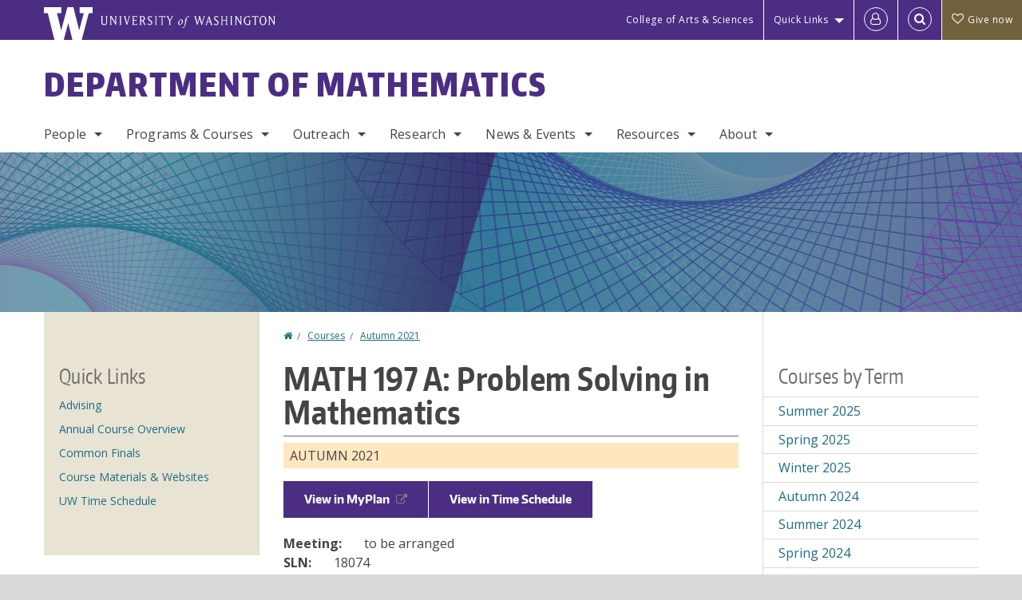

--- FILE ---
content_type: text/html; charset=UTF-8
request_url: https://math.washington.edu/courses/2021/autumn/math/197/a
body_size: 43488
content:
<!DOCTYPE html>
<html lang="en" dir="ltr">
  <head>
    <meta charset="utf-8" />
<script async src="https://www.googletagmanager.com/gtag/js?id=UA-25223004-38"></script>
<script>window.dataLayer = window.dataLayer || [];function gtag(){dataLayer.push(arguments)};gtag("js", new Date());gtag("set", "developer_id.dMDhkMT", true);gtag("config", "UA-25223004-38", {"groups":"default","anonymize_ip":true,"page_placeholder":"PLACEHOLDER_page_path","allow_ad_personalization_signals":false});gtag("config", "G-7P8894LJ5K", {"groups":"default","page_placeholder":"PLACEHOLDER_page_location","allow_ad_personalization_signals":false});gtag("config", "G-SHNBKYT066", {"groups":"default","page_placeholder":"PLACEHOLDER_page_location","allow_ad_personalization_signals":false});</script>
<link rel="canonical" href="https://math.washington.edu/courses/2021/autumn/math/197/a" />
<meta name="Generator" content="Drupal 10 (https://www.drupal.org)" />
<meta name="MobileOptimized" content="width" />
<meta name="HandheldFriendly" content="true" />
<meta name="viewport" content="width=device-width, initial-scale=1.0" />
<meta content="ie=edge, chrome=1" http-equiv="x-ua-compatible" />
<meta http-equiv="ImageToolbar" content="false" />
<link rel="icon" href="/themes/custom/uwflorin_foundation/favicon.ico" type="image/vnd.microsoft.icon" />
<script>window.a2a_config=window.a2a_config||{};a2a_config.callbacks=[];a2a_config.overlays=[];a2a_config.templates={};a2a_config.no_3p = 1;</script>

    <title>MATH 197 A Autumn 2021 | Department of Mathematics | University of Washington</title>
    <link rel="stylesheet" media="all" href="/sites/math/files/css/css_9Egdz2T5xLMFolNKpQVbxlm1VgoJVIkgogl5TdGexKE.css?delta=0&amp;language=en&amp;theme=uwflorin_foundation&amp;include=eJw1jEEOwzAIBD-EzJOqdcCtVQKVjdXk980hvc0cZiCSAT8ZN5Q2wpM2mLpg8B9KvnRX2sJi1DhYtGFZkh5p3d8sY31g5Vaa50zduWIqrW-7ou6PFutaZQ_np0WF_QAutDFp" />
<link rel="stylesheet" media="all" href="/sites/math/files/css/css_cZyA9q1hrBHGERjsPKynebyq6VLmPpcZeNHNCHj_BYo.css?delta=1&amp;language=en&amp;theme=uwflorin_foundation&amp;include=eJw1jEEOwzAIBD-EzJOqdcCtVQKVjdXk980hvc0cZiCSAT8ZN5Q2wpM2mLpg8B9KvnRX2sJi1DhYtGFZkh5p3d8sY31g5Vaa50zduWIqrW-7ou6PFutaZQ_np0WF_QAutDFp" />
<link rel="stylesheet" media="print" href="/sites/math/files/css/css_sdhtfZ0FPhYnnM6V5BXfpg--emB84Bh5XrC9uQIJrbs.css?delta=2&amp;language=en&amp;theme=uwflorin_foundation&amp;include=eJw1jEEOwzAIBD-EzJOqdcCtVQKVjdXk980hvc0cZiCSAT8ZN5Q2wpM2mLpg8B9KvnRX2sJi1DhYtGFZkh5p3d8sY31g5Vaa50zduWIqrW-7ou6PFutaZQ_np0WF_QAutDFp" />
<link rel="stylesheet" media="all" href="/sites/math/files/css/css__GfsV3u8-TV-eLtlzLmkYHxhS4ODK9wsRlaasQnnBk0.css?delta=3&amp;language=en&amp;theme=uwflorin_foundation&amp;include=eJw1jEEOwzAIBD-EzJOqdcCtVQKVjdXk980hvc0cZiCSAT8ZN5Q2wpM2mLpg8B9KvnRX2sJi1DhYtGFZkh5p3d8sY31g5Vaa50zduWIqrW-7ou6PFutaZQ_np0WF_QAutDFp" />

    <script src="/core/assets/vendor/modernizr/modernizr.min.js?v=3.11.7"></script>

    <script type="application/ld+json">
      {
        "@context" : "https://schema.org",
        "@type" : "WebSite",
        "name" : "Department of Mathematics",
        "url" : "https://math.washington.edu/"
      }
    </script>
  </head>
  <body class="lang-en section-courses header-size-medium header-align-left heading-font-encodesans body-font-opensans color-blue accent-lightgold math hide-text-formats front-no-max-width path-courses">
  <a href="#main-content" class="visually-hidden focusable skip-link">
    Skip to main content
  </a>
  
    <div class="dialog-off-canvas-main-canvas" data-off-canvas-main-canvas>
    
<div class="off-canvas-wrap" data-offcanvas>
  <div class="inner-wrap page ">
    <aside class="left-off-canvas-menu" role="complementary">
      
    </aside>

    <aside class="right-off-canvas-menu" role="complementary">
      
    </aside>

      
      <header class="l-header" role="banner" aria-label="Site header">

        <section id="uw-bar" role="complementary" aria-label="University of Washington links">
          <div class="row">
            <div class="column">
              <a href="https://www.washington.edu" class="uw-link">
              <div class="w-logo"><svg id="W_Logo" data-name="W Logo" xmlns="http://www.w3.org/2000/svg" viewBox="0 0 120.29 80.88" aria-labelledby="W_Title" role="img"><title id="W_Title">Washington</title><path d="M88.27,0V14.58H98.52L87.08,57.19,72.87,0H58.06L42.68,57.19,32.15,14.58H42.82V0H0V14.58H9.49s16.36,65.51,16.57,66.3H49L60,39.17c6.83,27.31,6.49,25.58,10.43,41.72h23c0.2-.78,17.43-66.3,17.43-66.3h9.41V0h-32Z" fill="#fff"/></svg></div>
              <div class="university-wordmark show-for-medium-up"><svg id="UW" data-name="University of Washington" xmlns="http://www.w3.org/2000/svg" viewBox="0 0 207.59 13.98" aria-labelledby="UW_Title" role="img"><title id="UW_Title">University of Washington</title><path d="M202.28,10.91V3.2l5.35,8.6h0.53V2.4L209,1.51h-2.69l0.89,0.89V8.94l-4.64-7.43h-2.13l0.87,0.89v8.52l-0.87.89h2.69Zm-8,.33c-2.06,0-2.77-2.46-2.77-4.59s0.72-4.59,2.77-4.59,2.79,2.46,2.79,4.59-0.72,4.59-2.79,4.59M190.2,6.66c0,2.62,1.48,5.37,4.12,5.37s4.13-2.76,4.13-5.37S197,1.28,194.32,1.28,190.2,4,190.2,6.66M185.55,11V2.28h2l1.1,1.1V1.51h-7.24V3.38l1.12-1.1h1.94V11l-0.8.82h2.76Zm-7.62-3.86v3.31a2.22,2.22,0,0,1-1.69.73c-2.28,0-3.44-2.3-3.44-4.52s1.45-4.52,3.44-4.52a1.57,1.57,0,0,1,1.26.49l1.13,1.12V2a4.6,4.6,0,0,0-2.39-.59,5,5,0,0,0-4.78,5.29c0,2.72,2,5.29,4.78,5.29a4.49,4.49,0,0,0,2.83-.75V7.13l0.8-.82h-2.76Zm-15.26,3.79V3.2l5.42,8.61h0.46V2.4l0.89-.89h-2.69l0.89,0.89V8.94L163,1.51h-2.13l0.87,0.89v8.52l-0.87.89h2.69Zm-7.38-9.4,0.82,0.82V11l-0.82.82h2.77L157.23,11V2.33l0.82-.82h-2.77Zm-9.14,5.13h4.33V11l-0.82.82h2.78L151.6,11V2.33l0.82-.82h-2.78l0.82,0.82V5.87h-4.33V2.33L147,1.51H144.2L145,2.33V11l-0.8.82H147L146.14,11V6.64Zm-4.64,2.3a2.28,2.28,0,0,0-1-2l-2.09-1.52a2.43,2.43,0,0,1-1.14-1.76,1.45,1.45,0,0,1,1.48-1.46,5.94,5.94,0,0,1,.66.12l0.91,1,1-1.43-2-.38a1.63,1.63,0,0,0-.49-0.05A2.59,2.59,0,0,0,136.17,4a3,3,0,0,0,1.33,2.36l2.11,1.52a1.75,1.75,0,0,1,.73,1.5,1.7,1.7,0,0,1-1.71,1.82,1.73,1.73,0,0,1-.72-0.14l-1-1.15-0.89,1.61,2,0.38a3.5,3.5,0,0,0,.61.07,3,3,0,0,0,2.86-3M130,3.8l1.41,4.26h-2.88ZM127.5,11l0.75-2.18h3.4L132.37,11l-0.8.8h2.91L133.66,11l-3.21-9.46h-0.52L126.66,11l-0.84.84h2.48Zm-10.95.8,2.36-7.45,2.29,7.45h0.52l3-9.47,0.84-.82h-2.48l0.8,0.8-2.18,7.12-2.11-7.12,0.8-.8h-2.91l0.82,0.82L118.49,3l-2,6.42-2.11-7.12,0.8-.8h-2.91l0.84,0.82L116,11.8h0.52ZM101.3,5.63L100.9,6l0,0.14h1.2c-0.19,1.31-.36,2.44-0.64,4.26-0.39,2.71-.72,3.67-1,3.9a0.53,0.53,0,0,1-.36.13,2,2,0,0,1-.64-0.22,0.34,0.34,0,0,0-.41.1,0.88,0.88,0,0,0-.25.49,0.58,0.58,0,0,0,.62.43,2.44,2.44,0,0,0,1.59-1c0.49-.61,1.16-2,1.72-5.29,0.1-.61.22-1.22,0.46-2.81L104.74,6l0.32-.38h-1.71c0.43-2.68.8-3.49,1.42-3.49a1.57,1.57,0,0,1,1.12.48,0.29,0.29,0,0,0,.41,0,0.86,0.86,0,0,0,.29-0.54,0.79,0.79,0,0,0-.87-0.61,3.22,3.22,0,0,0-2.33,1.22,6.55,6.55,0,0,0-1.15,3H101.3Zm-6.52,3.8c0-2.15,1.09-3.31,1.54-3.49a1.35,1.35,0,0,1,.48-0.12c0.72,0,1.14.55,1.14,1.67,0,1.88-1,3.59-1.57,3.8a1.43,1.43,0,0,1-.45.1c-0.81,0-1.15-.87-1.15-2m2.48-4.15a3.45,3.45,0,0,0-1.57.52,4.54,4.54,0,0,0-2.09,4,1.89,1.89,0,0,0,1.83,2.15,3.73,3.73,0,0,0,2.16-1A5.2,5.2,0,0,0,99.11,7.3a1.78,1.78,0,0,0-1.86-2m-16.8-3L83.05,7v4l-0.82.82H85L84.19,11V7l2.65-4.68,0.86-.84H85.15l0.8,0.8L83.78,6.17,81.73,2.31l0.8-.8H79.61ZM75,11V2.28h2l1.1,1.1V1.51H70.84V3.38L72,2.28h1.94V11l-0.8.82h2.76ZM65.69,1.51l0.82,0.82V11l-0.82.82h2.78L67.64,11V2.33l0.82-.82H65.69Zm-3,7.43a2.28,2.28,0,0,0-1-2L59.65,5.45a2.42,2.42,0,0,1-1.13-1.76A1.45,1.45,0,0,1,60,2.23a5.89,5.89,0,0,1,.66.12l0.91,1,1-1.43-2-.38A1.61,1.61,0,0,0,60,1.46,2.59,2.59,0,0,0,57.38,4a3,3,0,0,0,1.33,2.36l2.11,1.52a1.75,1.75,0,0,1,.73,1.5,1.7,1.7,0,0,1-1.71,1.82A1.72,1.72,0,0,1,59.13,11l-1-1.15-0.89,1.61,2,0.38a3.5,3.5,0,0,0,.61.07,3,3,0,0,0,2.86-3M49.48,2.28h1.26a2,2,0,0,1,2,2.06,1.93,1.93,0,0,1-2,1.9H49.48v-4Zm0,8.71V7H51l2.49,4.8h1.71L54.43,11l-2.3-4.22a2.7,2.7,0,0,0,1.94-2.41,3.08,3.08,0,0,0-3.33-2.84H47.54l0.8,0.82V11l-0.8.82H50.3Zm-4.62.82V9.92L43.76,11H40.63V6.71H43l0.82,0.82V5.12L43,5.94H40.63V2.28h3.12l1.1,1.1V1.51H38.7l0.8,0.82V11l-0.8.82h6.16ZM31.51,1.51H28.59l0.84,0.82,2.9,9.47h0.52l3-9.47,0.84-.82H34.19L35,2.31,32.82,9.43,30.7,2.31Zm-8,0,0.82,0.82V11l-0.82.82h2.77L25.47,11V2.33l0.82-.82H23.51Zm-9.58,9.4V3.2l5.52,8.6h0.36V2.4l0.89-.89H18L18.91,2.4V8.94L14.27,1.51H12.14L13,2.4v8.52l-0.87.89h2.69ZM2.35,9a3.07,3.07,0,0,0,3.19,3A3.21,3.21,0,0,0,8.87,9V2.4l0.87-.89H7.06L7.95,2.4V9a2.11,2.11,0,0,1-2.13,2.13A2.21,2.21,0,0,1,3.55,9V2.4l0.89-.89h-3L2.35,2.4V9Z" transform="translate(-1.46 -1.28)" fill="#fff"/></svg></div>
              </a>
            </div>
          </div>
          <div class="right-buttons">
            <a href="https://artsci.washington.edu" class="artsci-link show-for-medium-up">College of Arts &amp; Sciences</a>
                                  
        <h2 class="block-title visually-hidden" id="block-quicklinks-menu">Quick links</h2>
  <button href="#" data-dropdown="quick-links-menu-links" data-options="is_hover:true" aria-controls="quick-links-menu-links" aria-expanded="false" aria-haspopup="true" class="header-dropdown-button show-for-large-up">Quick Links</button>
        
              <ul region="quick_links" class="f-dropdown show-for-large-up" role="menu" data-dropdown-content="" aria-hidden="true" id="quick-links-menu-links">
              <li>
        <a href="https://uw.edu/directory" title="" tabindex="-1">Directories</a>
              </li>
          <li>
        <a href="https://uw.edu/maps" title="" tabindex="-1">Maps</a>
              </li>
          <li>
        <a href="https://my.uw.edu" title="" tabindex="-1">MyUW</a>
              </li>
        </ul>
  


  
  
                                                          
        <h2 class="block-title visually-hidden" id="block-uwflorin-foundation-account-menu-menu">User account menu</h2>
      <div id="block-samlauthstatus" class="block-samlauthstatus block">
      <a href="/saml/login?destination=/courses/2021/autumn/math/197/a" title="UWNetID Login" class="samlauth-login-link" aria-label="Log in">
        <span class="fa fa-user-o fa-fw" aria-hidden="true" />
      </a>
    </div>
  
  
                                              <div class="header-button">
  <a href="#" aria-controls="search-field" aria-expanded="false" id="search-toggle">Search</a>
  <div id="search-field" role="search" aria-hidden="true">
    <section class="flexible-google-cse-search-form block-flexiblegooglecustomsearchblock block" data-drupal-selector="flexible-google-cse-search-form" id="block-flexiblegooglecustomsearchblock">

                  
        <h2  class="block-title visually-hidden"></h2>
      

      
                  <form region="search" action="/search/google/" method="get" id="flexible-google-cse-search-form" accept-charset="UTF-8">
  <div class="js-form-item form-item js-form-type-textfield form-item-key-word js-form-item-key-word">
      <label for="edit-key-word">Search</label>
        <input placeholder="" data-drupal-selector="edit-key-word" type="text" id="edit-key-word" name="key-word" value="" size="15" maxlength="128" class="form-text" />

        </div>
<input data-drupal-selector="edit-searchbutton" type="submit" id="edit-searchbutton" value="Search" class="button js-form-submit form-submit" />

</form>

        
        
    </section>
  </div>
</div>
  
                                      <a href="/support-us" class="giving-link" id="giving-link-header"><span class='fa fa-heart-o'>&nbsp;</span>Give now</a>
                      </div>
        </section>

        
                  <div class="l-header-region row small-collapse">
            <div class="large-12 columns">
                    <div>
        
              
  <h2 class="block-title visually-hidden" id="block-uwflorin-foundation-main-menu-menu">Main menu</h2>
  

        

  <div class="contain-to-grid">
    <nav class="top-bar" data-topbar data-options="mobile_show_parent_link:true" role="navigation" aria-label="Main menu">
      <ul class="title-area">
        <li class="name">
          <h1 id="site-name"><a href="/" title="Department of Mathematics Home">Department of Mathematics</a></h1>
        </li>
        <li class="toggle-topbar menu-icon">
          <a href="#"><span>Menu</span></a>
        </li>
      </ul>
      <section class="top-bar-section">
                <ul  region="header" class="menu nav-bar main-nav" id="main-menu">
                                                                        <li class="has-dropdown first">
        <a href="/people" data-drupal-link-system-path="node/2750">People</a>
                                          <ul  region="header" class="menu nav-bar main-nav dropdown" id="main-menu">
                                                                          <li class="leaf first">
        <a href="/people" title="" data-drupal-link-system-path="node/2750">Full Directory</a>
              </li>
                                                        <li class="has-dropdown">
        <a href="/people/faculty" title="" data-drupal-link-system-path="node/2751">Faculty</a>
                                          <ul  region="header" class="menu nav-bar main-nav dropdown" id="main-menu">
                                                                          <li class="leaf first">
        <a href="/people/faculty" title="" data-drupal-link-system-path="node/2751">Department Faculty</a>
              </li>
                                                        <li class="leaf">
        <a href="/people/emeriti" title="" data-drupal-link-system-path="node/2752">Emeriti Faculty</a>
              </li>
                                                                      <li class="leaf last">
        <a href="/people/in-memoriam" title="" data-drupal-link-system-path="node/2753">In Memoriam</a>
              </li>
      </ul>
  
              </li>
                                                        <li class="leaf">
        <a href="/people/staff" title="" data-drupal-link-system-path="people/staff">Staff</a>
              </li>
                                                        <li class="leaf">
        <a href="/people/graduate-student" title="" data-drupal-link-system-path="people/graduate-student">Graduate Students</a>
              </li>
                                                        <li class="leaf">
        <a href="/people/math-tutors" title="" data-drupal-link-system-path="node/2755">Math Tutors</a>
              </li>
                                                                      <li class="leaf last">
        <a href="/alumni" data-drupal-link-system-path="node/557">Alumni</a>
              </li>
      </ul>
  
              </li>
                                                        <li class="has-dropdown">
        <a href="/programs-courses" data-drupal-link-system-path="node/547">Programs &amp; Courses</a>
                                          <ul  region="header" class="menu nav-bar main-nav dropdown" id="main-menu">
                                                                          <li class="has-dropdown first">
        <a href="/undergraduate-program" data-drupal-link-system-path="node/551">Undergraduate</a>
                                          <ul  region="header" class="menu nav-bar main-nav dropdown" id="main-menu">
                                                                          <li class="leaf first">
        <a href="/program-overview" data-drupal-link-system-path="node/664">Program Overview</a>
              </li>
                                                        <li class="leaf">
        <a href="/undergraduate-admissions" data-drupal-link-system-path="node/565">Admissions</a>
              </li>
                                                        <li class="leaf">
        <a href="/advising-academic-support" data-drupal-link-system-path="node/569">Advising &amp; Academic Support</a>
              </li>
                                                                      <li class="leaf last">
        <a href="/math-student-guide" data-drupal-link-system-path="node/663">Math Student Guide</a>
              </li>
      </ul>
  
              </li>
                                                        <li class="has-dropdown">
        <a href="/graduate-program" data-drupal-link-system-path="node/552">Graduate</a>
                                          <ul  region="header" class="menu nav-bar main-nav dropdown" id="main-menu">
                                                                          <li class="leaf first">
        <a href="/graduate-admissions" data-drupal-link-system-path="node/584">Admissions</a>
              </li>
                                                                      <li class="leaf last">
        <a href="/graduate-student-guide" data-drupal-link-system-path="node/671">Graduate Student Guide</a>
              </li>
      </ul>
  
              </li>
                                                        <li class="has-dropdown">
        <a href="/courses" title="" data-drupal-link-system-path="courses">Courses &amp; Registration</a>
                                          <ul  region="header" class="menu nav-bar main-nav dropdown" id="main-menu">
                                                                          <li class="leaf first">
        <a href="/annual-course-overview" data-drupal-link-system-path="node/578">Annual Course Overview</a>
              </li>
                                                        <li class="leaf">
        <a href="/courses" title="" data-drupal-link-system-path="courses">Current &amp; Upcoming</a>
              </li>
                                                        <li class="leaf">
        <a href="/course-materials" data-drupal-link-system-path="node/577">Course Descriptions &amp; Materials</a>
              </li>
                                                        <li class="leaf">
        <a href="/registration-information" data-drupal-link-system-path="node/621">Registration Information</a>
              </li>
                                                        <li class="leaf">
        <a href="/math-transfer-credit-evaluations" data-drupal-link-system-path="node/655">Transfer Credit Evaluations</a>
              </li>
                                                                      <li class="leaf last">
        <a href="/course-or-instructor-concerns" data-drupal-link-system-path="node/576">Course or Instructor Concerns</a>
              </li>
      </ul>
  
              </li>
                                                                      <li class="leaf last">
        <a href="/math-teaching-endorsement-secondary-education" data-drupal-link-system-path="node/573">Teaching Endorsement</a>
              </li>
      </ul>
  
              </li>
                                                        <li class="has-dropdown">
        <a href="/outreach" data-drupal-link-system-path="node/564">Outreach</a>
                                          <ul  region="header" class="menu nav-bar main-nav dropdown" id="main-menu">
                                                                          <li class="leaf first">
        <a href="https://web.cvent.com/event/78f42435-370c-400a-a237-69cd54f1ecfe/summary" title="">UW Mathday</a>
              </li>
                                                        <li class="leaf">
        <a href="https://sites.math.washington.edu/~mathcircle/circle/" title="">UW Math Circle</a>
              </li>
                                                        <li class="leaf">
        <a href="http://www.simuw.net/" title="">SIMUW</a>
              </li>
                                                        <li class="leaf">
        <a href="/events/series/y-math" data-drupal-link-system-path="taxonomy/term/557">Y Math</a>
              </li>
                                                        <li class="leaf">
        <a href="https://www.huskymath.org/">Husky Math Academy</a>
              </li>
                                                                      <li class="leaf last">
        <a href="/outreach" title="" data-drupal-link-system-path="node/564">All Outreach Links</a>
              </li>
      </ul>
  
              </li>
                                                        <li class="has-dropdown">
        <a href="/research" data-drupal-link-system-path="node/561">Research</a>
                                          <ul  region="header" class="menu nav-bar main-nav dropdown" id="main-menu">
                                                                          <li class="leaf first">
        <a href="/research-fields" data-drupal-link-system-path="research-fields">Fields of Interest</a>
              </li>
                                                        <li class="leaf">
        <a href="/seminars-other-research-activities" title="" data-drupal-link-system-path="node/620">Seminars &amp; Other Activities</a>
              </li>
                                                        <li class="leaf">
        <a href="http://www.pims.math.ca/" title="">Pacific Institute for the Mathematical Sciences</a>
              </li>
                                                        <li class="leaf">
        <a href="/honors-awards" data-drupal-link-system-path="node/581">Honors &amp; Awards</a>
              </li>
                                                        <li class="leaf">
        <a href="http://www.lib.washington.edu/math/" title="">Math Research Library</a>
              </li>
                                                        <li class="leaf">
        <a href="https://sites.uw.edu/wdrp/">WDRP</a>
              </li>
                                                        <li class="leaf">
        <a href="http://sites.math.washington.edu/wxml/">WXML</a>
              </li>
                                                                      <li class="leaf last">
        <a href="https://sites.math.washington.edu/ai/">Math AI Lab</a>
              </li>
      </ul>
  
              </li>
                                                        <li class="has-dropdown">
        <a href="/news" title="" data-drupal-link-system-path="news">News &amp; Events</a>
                                          <ul  region="header" class="menu nav-bar main-nav dropdown" id="main-menu">
                                                                          <li class="leaf first">
        <a href="/news/recent" title="" data-drupal-link-system-path="news/recent">Recent News</a>
              </li>
                                                        <li class="leaf">
        <a href="/mathematics-newsletter" data-drupal-link-system-path="node/556">Newsletter</a>
              </li>
                                                        <li class="leaf">
        <a href="/about-milliman-lectures" data-drupal-link-system-path="node/615">Milliman Lectures</a>
              </li>
                                                        <li class="leaf">
        <a href="/seminars-other-research-activities" data-drupal-link-system-path="node/620">Seminars &amp; Other Research Activities</a>
              </li>
                                                        <li class="leaf">
        <a href="/events" title="" data-drupal-link-system-path="node/2761">Upcoming Events</a>
              </li>
                                                        <li class="leaf">
        <a href="/events/faculty-meetings" title="" data-drupal-link-system-path="taxonomy/term/433">Faculty Meetings</a>
              </li>
                                                                      <li class="leaf last">
        <a href="/calendar" data-drupal-link-system-path="calendar">Calendar</a>
              </li>
      </ul>
  
              </li>
                                                        <li class="has-dropdown">
        <a href="/resources" data-drupal-link-system-path="node/548">Resources</a>
                                          <ul  region="header" class="menu nav-bar main-nav dropdown" id="main-menu">
                                                                          <li class="leaf first">
        <a href="/advising-academic-support" title="" data-drupal-link-system-path="node/569">Advising &amp; Academic Support</a>
              </li>
                                                        <li class="leaf">
        <a href="https://sites.math.washington.edu/~msc/" title="">Math Study Center</a>
              </li>
                                                        <li class="leaf">
        <a href="/200-level-math-lab" data-drupal-link-system-path="node/3075">200-Level Math Lab</a>
              </li>
                                                        <li class="leaf">
        <a href="/math-major-study-hall" data-drupal-link-system-path="node/3098">Math Major Study Hall</a>
              </li>
                                                        <li class="leaf">
        <a href="https://www.ehs.washington.edu/covid-19-prevention-and-response/covid-19-health-and-safety" title="">COVID-19 Health and Safety</a>
              </li>
                                                                      <li class="leaf last">
        <a href="/departmental-users" data-drupal-link-system-path="node/607">Departmental Users</a>
              </li>
      </ul>
  
              </li>
                                                                      <li class="has-dropdown last">
        <a href="/about" data-drupal-link-system-path="node/546">About</a>
                                          <ul  region="header" class="menu nav-bar main-nav dropdown" id="main-menu">
                                                                          <li class="leaf first">
        <a href="/about" title="" data-drupal-link-system-path="node/546">Welcome</a>
              </li>
                                                        <li class="leaf">
        <a href="/diversity-commitment" data-drupal-link-system-path="node/562">Diversity Commitment</a>
              </li>
                                                        <li class="leaf">
        <a href="/open-positions" data-drupal-link-system-path="node/563">Employment</a>
              </li>
                                                        <li class="leaf">
        <a href="/stay-connected" data-drupal-link-system-path="node/550">Stay Connected</a>
              </li>
                                                        <li class="leaf">
        <a href="/support-us" data-drupal-link-system-path="node/549">Support Us</a>
              </li>
                                                                      <li class="leaf last">
        <a href="/contact" data-drupal-link-system-path="node/560">Contact Us</a>
              </li>
      </ul>
  
              </li>
      </ul>
  
                  
              <ul id="secondary-menu" class="f-dropdown hide-for-large-up" role="menu" data-dropdown-content="" aria-hidden="true">
              <li>
        <a href="https://uw.edu/directory" title="" tabindex="-1">Directories</a>
              </li>
          <li>
        <a href="https://uw.edu/maps" title="" tabindex="-1">Maps</a>
              </li>
          <li>
        <a href="https://my.uw.edu" title="" tabindex="-1">MyUW</a>
              </li>
        </ul>
  


                      </section>
    </nav>
  </div>


  
  
      </div>
  
            </div>
          </div>
        
        <!-- Configurable background image for banner -->
                  <div class="banner-image" style="background-image: url('/sites/math/files/math-banner.jpg')"></div>
        
      </header>

      <div class="row">
                              </div>

      
      
      <main id="main" class="row l-main" role="main">
        <div class="large-6 large-push-3 main columns">
                    <a id="main-content"></a>
                    <section>
                                <div>
        <div data-drupal-messages-fallback class="hidden"></div>
<section id="block-uwflorin-foundation-breadcrumbs" class="block-uwflorin-foundation-breadcrumbs block">
  
  
    

  
            <nav role="navigation" aria-labelledby="system-breadcrumb">
    <h2 id="system-breadcrumb" class="visually-hidden">You are here</h2>
    <ul class="breadcrumbs">
          <li>
                  <a href="/">Home</a>
              </li>
          <li>
                  <a href="/courses">Courses</a>
              </li>
          <li>
                  <a href="/courses/2021/autumn/all">Autumn 2021</a>
              </li>
        </ul>
  </nav>

    
    
  </section>
<section id="block-uwflorin-foundation-page-title" class="block-uwflorin-foundation-page-title block">
  
  
    

  
          
  <h1>MATH 197 A: Problem Solving in Mathematics</h1>


    
    
  </section>
<section id="block-uwflorin-foundation-content" class="block-uwflorin-foundation-content block">
  
  
    

  
          <article role="article" class="node-course-section clearfix">
  <div class="view-mode-full">

    <div class="field field-wrapper field-name-field-academic-term field-item autumn clearfix">
      Autumn 2021 
    </div>

          <div class="field course-actions clearfix">
                  <a href="https://myplan.uw.edu/course/#/courses/MATH%20197" target="_blank">View in MyPlan</a>
                          <a href="http://www.washington.edu/students/timeschd/AUT2021/math.html#math197" target="_blank">View in Time Schedule</a>
                      </div>
    
          <div class="field field-wrapper field-name-field-meetings field-label-inline clearfix">
        <div class="field-label">Meeting:</div>
        <div class="field-items">
                      <div class="field-item">to be arranged</div>
                  </div>
      </div>
    
          <div class="field field-wrapper field-name-field-sln field-label-inline clearfix">
        <div class="field-label">SLN:</div>
        <div class="field-items">
          <div class="field-item">18074</div>
        </div>
      </div>
    
          <div class="field field-wrapper field-name-field-section-type field-label-inline clearfix">
        <div class="field-label">Section Type:</div>
        <div class="field-items">
          <div class="field-item">Lecture</div>
        </div>
      </div>
    
    
          <div class="field field-wrapper field-name-field-instructors field-label-above">
        <div class="field-label">Instructor:</div>
        <div class="field-items">
                      <div class="field-item">Christopher Skov</div>
                  </div>
      </div>
    
          <div class="field field-wrapper field-name-field-course-comments field--type-long-text field-label-hidden">
        <div class="field-items">
          <div class="field-item">
                          SEE UW INSTRUCTIONAL CENTER
                      </div>
        </div>
      </div>
    
    
          <div class="field field-wrapper field-name-field-catalog-description field--type-text-long field-label-above">
        <div class="field-label">Catalog Description:</div>
        <div class="field-items">        
          <div class="field-item">Lectures and problem sessions in mathematics with applications. Enrollment restricted to EOP students only. Credit/no-credit only. Offered: AWSp.</div>
        </div>
      </div>
    
    
          <div class="field field-wrapper field-name-field-ge-requirements field-label-above">
        <div class="field-label">GE Requirements Met:</div>
        <div class="field-items">
                      <div class="field-item">Natural Sciences (NSc)</div>
                  </div>
      </div>
    
    
    
    <div class="field field-wrapper field-name-field-credits field-label-inline clearfix">
      <div class="field-label">Credits:</div>
      <div class="field-items">
        <div class="field-item">2.0</div>
      </div>
    </div>

    <div class="field field-wrapper field-name-field-status field-label-inline clearfix">
      <div class="field-label">Status:</div>
      <div class="field-items">
        <div class="field-item">Active</div>
      </div>
    </div>

    <div class="field field-wrapper field-name-field-updated field-label-inline clearfix">
      <div class="field-label">Last updated:</div>
      <div class="field-items">
        <div class="field-item">November 5, 2025 - 7:00 am</div>
      </div>
    </div>

    
  </div>
</article>

    
    
  </section>

      </div>
  
                      </section>
        </div>
                  <aside role="complementary" aria-label="Sidebar 1" id="sidebar-first" class="large-3 large-pull-6 sidebar-first columns sidebar ">
                  <div>
        <section id="block-math-quick-links" class="shaded-block block-math-quick-links block">
  
  
      <h2  class="block-title">Quick Links</h2>
    

  
          <div class="field-wrapper body field field-block-content--body field-name-body field-type-text-with-summary field-label-hidden">
    <div class="field-items">
          <div class="field-item"><ul class="simple-list">
<li><a href="/advising">Advising</a></li>
<li><a href="/annual-course-overview">Annual Course Overview</a></li>
<li><a href="/common-finals">Common Finals</a></li>
<li><a href="/course-materials">Course Materials &amp; Websites</a></li>
<li><a title href="https://www.washington.edu/students/timeschd/" target="_blank">UW Time Schedule</a></li>
</ul></div>
      </div>
</div>

    
    
  </section>

      </div>
  
          </aside>
                          <aside role="complementary" aria-label="Sidebar 2" id="sidebar-second" class="large-3 sidebar-second columns sidebar">
                  <div>
        <section class="item-list block-coursesbyterm block" id="block-coursesbyterm">
  
  
      <h2  class="block-title">Courses by Term</h2>
    

  
          <div region="sidebar_second"><ul><li><a href="/courses/2025/summer/all">Summer 2025</a></li><li><a href="/courses/2025/spring/all">Spring 2025</a></li><li><a href="/courses/2025/winter/all">Winter 2025</a></li><li><a href="/courses/2024/autumn/all">Autumn 2024</a></li><li><a href="/courses/2024/summer/all">Summer 2024</a></li><li><a href="/courses/2024/spring/all">Spring 2024</a></li><li><a href="/courses/2024/winter/all">Winter 2024</a></li><li><a href="/courses/2023/autumn/all">Autumn 2023</a></li><li><a href="/courses/2023/summer/all">Summer 2023</a></li><li><a href="/courses/2023/spring/all">Spring 2023</a></li><li><a href="/courses/2023/winter/all">Winter 2023</a></li><li><a href="/courses/2022/autumn/all">Autumn 2022</a></li><li><a href="/courses/2022/summer/all">Summer 2022</a></li><li><a href="/courses/2022/spring/all">Spring 2022</a></li><li><a href="/courses/2022/winter/all">Winter 2022</a></li><li><a href="/courses/2021/autumn/all">Autumn 2021</a></li><li><a href="/courses/2021/summer/all">Summer 2021</a></li></ul></div>

    
    
  </section>

      </div>
  
          </aside>
              </main>

      <section id="footer-top" class="l-footer-top" role="complementary" aria-label="Social media links">
        <a href="/support-us" class="button support-button" id="giving-link-footer"><span class='fa fa-heart-o fa-2x'>&nbsp;</span> Support Math</a>
        <div class="row">
          <div class="columns large-8 xlarge-9 small-centered large-uncentered">
            <ul class="stay-connected links inline"><li><a href="/calendar"><span class="fa-container"><span class="fa fa-calendar-o fa-2x">&nbsp;</span></span><span class="hidden-for-small-only">Calendar</span></a></li><li><a href="https://www.linkedin.com/groups/13931375/"><span class="fa-container"><span class="fa fa-linkedin fa-2x">&nbsp;</span></span><span class="hidden-for-small-only">Linkedin</span></a></li><li><a href="https://www.instagram.com/uofwa.math"><span class="fa-container"><span class="fa fa-instagram fa-2x">&nbsp;</span></span><span class="hidden-for-small-only">Instagram</span></a></li><li><a href="/alumni-update"><span class="fa-container"><span class="fa fa-pencil fa-2x">&nbsp;</span></span><span class="hidden-for-small-only">Alumni Update</span></a></li></ul>
          </div>
        </div>
      </section>

      <footer id="footer" class="l-footer" role="contentinfo" aria-label="Contact and copyright">
        <div class="row">
            <div class="footer columns">
              <div class="row">
                <div class="medium-4 large-3 columns"><p>Department of Mathematics<br />
University of Washington<br /><br />
Administrative Office<br />
C-138 Padelford<br />
Box 354350<br />
Seattle, WA 98195-4350<br />
Phone: (206) 543-1150<br />
Fax: (206) 543-0397</p></div>
<div class="medium-4 large-3 columns"><p>For all academic inquiries, please contact:<br /><br />
Math Student Services<br />
C-36 Padelford<br />
Phone: (206) 543-6830<br />
Fax: (206) 616-6974<br />
<a href="mailto:advising@math.washington.edu">advising@math.washington.edu</a></p></div>
<div class="medium-4 large-3 columns"><p><br /><br /><a href="https://www.washington.edu/online/privacy">Privacy</a><br />
<a href="https://www.washington.edu/online/terms">Terms</a><br />
<a href="/sitemap">Site Map</a><br />
<a href="/alumni-update">Alumni Update</a><br />
<a href="/contact">Contact Us</a></p></div>
<div class="medium-4 large-3 columns end hide-for-print"></div>

              </div>
            </div>
          
                    <div class="copyright columns">
            &copy; 2025 <a href="http://uw.edu">University of Washington</a>. All rights reserved.
          </div>
        </div>
      </footer>
   
    <a class="exit-off-canvas"></a>

  </div>
</div>

  </div>

  
  <script type="application/json" data-drupal-selector="drupal-settings-json">{"path":{"baseUrl":"\/","pathPrefix":"","currentPath":"courses\/2021\/autumn\/math\/197\/a","currentPathIsAdmin":false,"isFront":false,"currentLanguage":"en"},"pluralDelimiter":"\u0003","suppressDeprecationErrors":true,"colorbox":{"opacity":"0.85","current":"{current} of {total}","previous":"\u00ab Prev","next":"Next \u00bb","close":"Close","maxWidth":"98%","maxHeight":"98%","fixed":true,"mobiledetect":true,"mobiledevicewidth":"480px"},"google_analytics":{"account":"UA-25223004-38","trackOutbound":true,"trackMailto":true,"trackTel":true,"trackDownload":true,"trackDownloadExtensions":"7z|aac|arc|arj|asf|asx|avi|bin|csv|doc(x|m)?|dot(x|m)?|exe|flv|gif|gz|gzip|hqx|jar|jpe?g|js|mp(2|3|4|e?g)|mov(ie)?|msi|msp|pdf|phps|png|ppt(x|m)?|pot(x|m)?|pps(x|m)?|ppam|sld(x|m)?|thmx|qtm?|ra(m|r)?|sea|sit|tar|tgz|torrent|txt|wav|wma|wmv|wpd|xls(x|m|b)?|xlt(x|m)|xlam|xml|z|zip","trackColorbox":true},"mathjax":{"config_type":1,"config":{"tex":{"inlineMath":[["\\$","\\$"],["\\(","\\)"]],"processEscapes":"true"},"showProcessingMessages":"false","messageStyle":"none"}},"data":{"extlink":{"extTarget":false,"extTargetAppendNewWindowLabel":"(opens in a new window)","extTargetNoOverride":false,"extNofollow":false,"extTitleNoOverride":false,"extNoreferrer":true,"extFollowNoOverride":false,"extClass":"ext","extLabel":"","extImgClass":false,"extSubdomains":true,"extExclude":"","extInclude":"","extCssExclude":"#block-addtoanybuttons, .english .llc-icons, .upcoming-prods","extCssInclude":"","extCssExplicit":".main, #block-uw-castrum-dwf-content","extAlert":false,"extAlertText":"This link will take you to an external web site. We are not responsible for their content.","extHideIcons":true,"mailtoClass":"0","telClass":"0","mailtoLabel":"","telLabel":"","extUseFontAwesome":true,"extIconPlacement":"append","extPreventOrphan":false,"extFaLinkClasses":"fa fa-external-link","extFaMailtoClasses":"fa fa-envelope-o","extAdditionalLinkClasses":"","extAdditionalMailtoClasses":"","extAdditionalTelClasses":"","extFaTelClasses":"fa fa-phone","whitelistedDomains":[],"extExcludeNoreferrer":""}},"ajaxTrustedUrl":{"\/search\/google\/":true},"user":{"uid":0,"permissionsHash":"d7b8e8c31eb74dc721266eac2a2ca1d00629b9ced9e5b29f8712795189d0cb35"}}</script>
<script src="/core/assets/vendor/jquery/jquery.min.js?v=3.7.1"></script>
<script src="/core/assets/vendor/once/once.min.js?v=1.0.1"></script>
<script src="/core/misc/drupalSettingsLoader.js?v=10.4.8"></script>
<script src="/core/misc/drupal.js?v=10.4.8"></script>
<script src="/core/misc/drupal.init.js?v=10.4.8"></script>
<script src="/modules/contrib/jquery_ui/assets/vendor/jquery.ui/ui/version-min.js?v=1.13.2"></script>
<script src="/modules/contrib/jquery_ui/assets/vendor/jquery.ui/ui/data-min.js?v=1.13.2"></script>
<script src="/modules/contrib/jquery_ui/assets/vendor/jquery.ui/ui/disable-selection-min.js?v=1.13.2"></script>
<script src="/modules/contrib/jquery_ui/assets/vendor/jquery.ui/ui/focusable-min.js?v=1.13.2"></script>
<script src="/modules/contrib/jquery_ui/assets/vendor/jquery.ui/ui/form-min.js?v=1.13.2"></script>
<script src="/modules/contrib/jquery_ui/assets/vendor/jquery.ui/ui/ie-min.js?v=1.13.2"></script>
<script src="/modules/contrib/jquery_ui/assets/vendor/jquery.ui/ui/keycode-min.js?v=1.13.2"></script>
<script src="/modules/contrib/jquery_ui/assets/vendor/jquery.ui/ui/labels-min.js?v=1.13.2"></script>
<script src="/modules/contrib/jquery_ui/assets/vendor/jquery.ui/ui/plugin-min.js?v=1.13.2"></script>
<script src="/modules/contrib/jquery_ui/assets/vendor/jquery.ui/ui/safe-active-element-min.js?v=1.13.2"></script>
<script src="/modules/contrib/jquery_ui/assets/vendor/jquery.ui/ui/safe-blur-min.js?v=1.13.2"></script>
<script src="/modules/contrib/jquery_ui/assets/vendor/jquery.ui/ui/scroll-parent-min.js?v=1.13.2"></script>
<script src="/modules/contrib/jquery_ui/assets/vendor/jquery.ui/ui/tabbable-min.js?v=1.13.2"></script>
<script src="/modules/contrib/jquery_ui/assets/vendor/jquery.ui/ui/unique-id-min.js?v=1.13.2"></script>
<script src="/modules/contrib/jquery_ui/assets/vendor/jquery.ui/ui/widget-min.js?v=1.13.2"></script>
<script src="/modules/contrib/jquery_ui/assets/vendor/jquery.ui/ui/widgets/accordion-min.js?v=1.13.2"></script>
<script src="/modules/contrib/blazy/js/dblazy.min.js?t58vlc"></script>
<script src="/modules/contrib/blazy/js/plugin/blazy.once.min.js?t58vlc"></script>
<script src="/modules/contrib/blazy/js/plugin/blazy.sanitizer.min.js?t58vlc"></script>
<script src="/modules/contrib/blazy/js/plugin/blazy.dom.min.js?t58vlc"></script>
<script src="https://static.addtoany.com/menu/page.js" defer></script>
<script src="/modules/contrib/addtoany/js/addtoany.js?v=10.4.8"></script>
<script src="/modules/contrib/colorbox/js/colorbox.js?v=10.4.8"></script>
<script src="/modules/contrib/colorbox/styles/default/colorbox_style.js?v=10.4.8"></script>
<script src="/libraries/colorbox/jquery.colorbox-min.js?v=10.4.8"></script>
<script src="/modules/custom/dwf_utils/js/open_colorbox.js?t58vlc"></script>
<script src="/modules/contrib/extlink/js/extlink.js?v=10.4.8"></script>
<script src="/modules/contrib/google_analytics/js/google_analytics.js?v=10.4.8"></script>
<script src="/modules/contrib/mathjax/js/config.js?v=10.4.8"></script>
<script src="https://cdn.jsdelivr.net/npm/mathjax@3/es5/tex-mml-chtml.js"></script>
<script src="/themes/contrib/zurb_foundation/js/foundation.min.js?v=10.4.8"></script>
<script src="/themes/custom/uwflorin_foundation/js/app.min.js?t58vlc"></script>
<script src="//www.washington.edu/static/alert.js"></script>
<script src="/themes/contrib/zurb_foundation/js/top_bar_active.js?v=10.4.8"></script>

  </body>
</html>


--- FILE ---
content_type: application/javascript
request_url: https://www.washington.edu/static/UW-Alert-Banner/alert/?c=displayAlert&test=false
body_size: 38
content:
displayAlert({"found":0,"posts":[],"cache_state":"stale","cache_age":"0 minute(s), 18 second(s) old"})